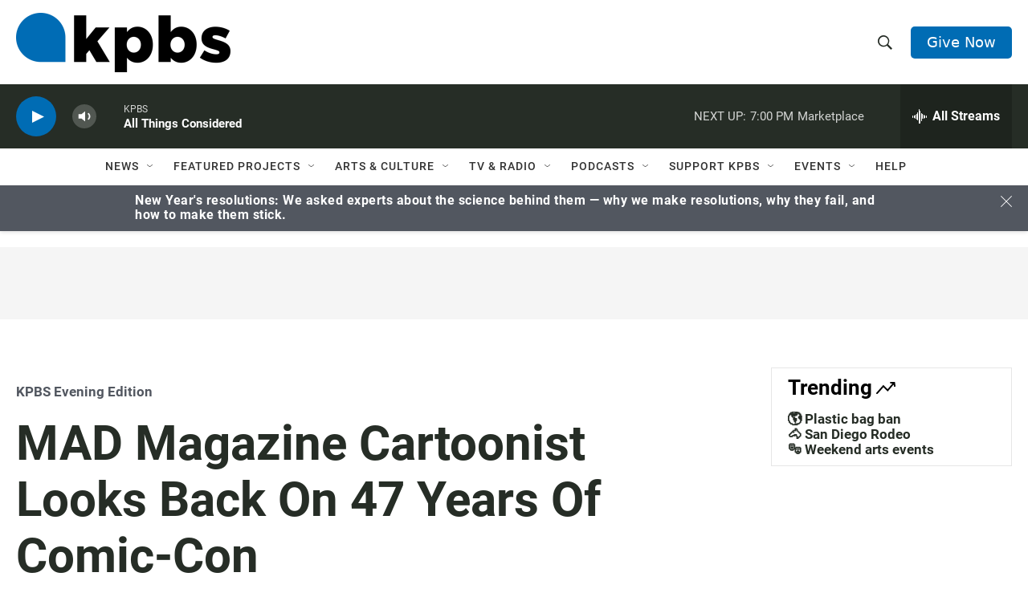

--- FILE ---
content_type: text/html; charset=utf-8
request_url: https://www.google.com/recaptcha/api2/anchor?ar=1&k=6LdRF8EbAAAAAGBCqO-5QNT28BvYzHDqkcBs-hO7&co=aHR0cHM6Ly93d3cua3Bicy5vcmc6NDQz&hl=en&v=PoyoqOPhxBO7pBk68S4YbpHZ&size=invisible&anchor-ms=20000&execute-ms=30000&cb=hxrzayacaoxp
body_size: 48699
content:
<!DOCTYPE HTML><html dir="ltr" lang="en"><head><meta http-equiv="Content-Type" content="text/html; charset=UTF-8">
<meta http-equiv="X-UA-Compatible" content="IE=edge">
<title>reCAPTCHA</title>
<style type="text/css">
/* cyrillic-ext */
@font-face {
  font-family: 'Roboto';
  font-style: normal;
  font-weight: 400;
  font-stretch: 100%;
  src: url(//fonts.gstatic.com/s/roboto/v48/KFO7CnqEu92Fr1ME7kSn66aGLdTylUAMa3GUBHMdazTgWw.woff2) format('woff2');
  unicode-range: U+0460-052F, U+1C80-1C8A, U+20B4, U+2DE0-2DFF, U+A640-A69F, U+FE2E-FE2F;
}
/* cyrillic */
@font-face {
  font-family: 'Roboto';
  font-style: normal;
  font-weight: 400;
  font-stretch: 100%;
  src: url(//fonts.gstatic.com/s/roboto/v48/KFO7CnqEu92Fr1ME7kSn66aGLdTylUAMa3iUBHMdazTgWw.woff2) format('woff2');
  unicode-range: U+0301, U+0400-045F, U+0490-0491, U+04B0-04B1, U+2116;
}
/* greek-ext */
@font-face {
  font-family: 'Roboto';
  font-style: normal;
  font-weight: 400;
  font-stretch: 100%;
  src: url(//fonts.gstatic.com/s/roboto/v48/KFO7CnqEu92Fr1ME7kSn66aGLdTylUAMa3CUBHMdazTgWw.woff2) format('woff2');
  unicode-range: U+1F00-1FFF;
}
/* greek */
@font-face {
  font-family: 'Roboto';
  font-style: normal;
  font-weight: 400;
  font-stretch: 100%;
  src: url(//fonts.gstatic.com/s/roboto/v48/KFO7CnqEu92Fr1ME7kSn66aGLdTylUAMa3-UBHMdazTgWw.woff2) format('woff2');
  unicode-range: U+0370-0377, U+037A-037F, U+0384-038A, U+038C, U+038E-03A1, U+03A3-03FF;
}
/* math */
@font-face {
  font-family: 'Roboto';
  font-style: normal;
  font-weight: 400;
  font-stretch: 100%;
  src: url(//fonts.gstatic.com/s/roboto/v48/KFO7CnqEu92Fr1ME7kSn66aGLdTylUAMawCUBHMdazTgWw.woff2) format('woff2');
  unicode-range: U+0302-0303, U+0305, U+0307-0308, U+0310, U+0312, U+0315, U+031A, U+0326-0327, U+032C, U+032F-0330, U+0332-0333, U+0338, U+033A, U+0346, U+034D, U+0391-03A1, U+03A3-03A9, U+03B1-03C9, U+03D1, U+03D5-03D6, U+03F0-03F1, U+03F4-03F5, U+2016-2017, U+2034-2038, U+203C, U+2040, U+2043, U+2047, U+2050, U+2057, U+205F, U+2070-2071, U+2074-208E, U+2090-209C, U+20D0-20DC, U+20E1, U+20E5-20EF, U+2100-2112, U+2114-2115, U+2117-2121, U+2123-214F, U+2190, U+2192, U+2194-21AE, U+21B0-21E5, U+21F1-21F2, U+21F4-2211, U+2213-2214, U+2216-22FF, U+2308-230B, U+2310, U+2319, U+231C-2321, U+2336-237A, U+237C, U+2395, U+239B-23B7, U+23D0, U+23DC-23E1, U+2474-2475, U+25AF, U+25B3, U+25B7, U+25BD, U+25C1, U+25CA, U+25CC, U+25FB, U+266D-266F, U+27C0-27FF, U+2900-2AFF, U+2B0E-2B11, U+2B30-2B4C, U+2BFE, U+3030, U+FF5B, U+FF5D, U+1D400-1D7FF, U+1EE00-1EEFF;
}
/* symbols */
@font-face {
  font-family: 'Roboto';
  font-style: normal;
  font-weight: 400;
  font-stretch: 100%;
  src: url(//fonts.gstatic.com/s/roboto/v48/KFO7CnqEu92Fr1ME7kSn66aGLdTylUAMaxKUBHMdazTgWw.woff2) format('woff2');
  unicode-range: U+0001-000C, U+000E-001F, U+007F-009F, U+20DD-20E0, U+20E2-20E4, U+2150-218F, U+2190, U+2192, U+2194-2199, U+21AF, U+21E6-21F0, U+21F3, U+2218-2219, U+2299, U+22C4-22C6, U+2300-243F, U+2440-244A, U+2460-24FF, U+25A0-27BF, U+2800-28FF, U+2921-2922, U+2981, U+29BF, U+29EB, U+2B00-2BFF, U+4DC0-4DFF, U+FFF9-FFFB, U+10140-1018E, U+10190-1019C, U+101A0, U+101D0-101FD, U+102E0-102FB, U+10E60-10E7E, U+1D2C0-1D2D3, U+1D2E0-1D37F, U+1F000-1F0FF, U+1F100-1F1AD, U+1F1E6-1F1FF, U+1F30D-1F30F, U+1F315, U+1F31C, U+1F31E, U+1F320-1F32C, U+1F336, U+1F378, U+1F37D, U+1F382, U+1F393-1F39F, U+1F3A7-1F3A8, U+1F3AC-1F3AF, U+1F3C2, U+1F3C4-1F3C6, U+1F3CA-1F3CE, U+1F3D4-1F3E0, U+1F3ED, U+1F3F1-1F3F3, U+1F3F5-1F3F7, U+1F408, U+1F415, U+1F41F, U+1F426, U+1F43F, U+1F441-1F442, U+1F444, U+1F446-1F449, U+1F44C-1F44E, U+1F453, U+1F46A, U+1F47D, U+1F4A3, U+1F4B0, U+1F4B3, U+1F4B9, U+1F4BB, U+1F4BF, U+1F4C8-1F4CB, U+1F4D6, U+1F4DA, U+1F4DF, U+1F4E3-1F4E6, U+1F4EA-1F4ED, U+1F4F7, U+1F4F9-1F4FB, U+1F4FD-1F4FE, U+1F503, U+1F507-1F50B, U+1F50D, U+1F512-1F513, U+1F53E-1F54A, U+1F54F-1F5FA, U+1F610, U+1F650-1F67F, U+1F687, U+1F68D, U+1F691, U+1F694, U+1F698, U+1F6AD, U+1F6B2, U+1F6B9-1F6BA, U+1F6BC, U+1F6C6-1F6CF, U+1F6D3-1F6D7, U+1F6E0-1F6EA, U+1F6F0-1F6F3, U+1F6F7-1F6FC, U+1F700-1F7FF, U+1F800-1F80B, U+1F810-1F847, U+1F850-1F859, U+1F860-1F887, U+1F890-1F8AD, U+1F8B0-1F8BB, U+1F8C0-1F8C1, U+1F900-1F90B, U+1F93B, U+1F946, U+1F984, U+1F996, U+1F9E9, U+1FA00-1FA6F, U+1FA70-1FA7C, U+1FA80-1FA89, U+1FA8F-1FAC6, U+1FACE-1FADC, U+1FADF-1FAE9, U+1FAF0-1FAF8, U+1FB00-1FBFF;
}
/* vietnamese */
@font-face {
  font-family: 'Roboto';
  font-style: normal;
  font-weight: 400;
  font-stretch: 100%;
  src: url(//fonts.gstatic.com/s/roboto/v48/KFO7CnqEu92Fr1ME7kSn66aGLdTylUAMa3OUBHMdazTgWw.woff2) format('woff2');
  unicode-range: U+0102-0103, U+0110-0111, U+0128-0129, U+0168-0169, U+01A0-01A1, U+01AF-01B0, U+0300-0301, U+0303-0304, U+0308-0309, U+0323, U+0329, U+1EA0-1EF9, U+20AB;
}
/* latin-ext */
@font-face {
  font-family: 'Roboto';
  font-style: normal;
  font-weight: 400;
  font-stretch: 100%;
  src: url(//fonts.gstatic.com/s/roboto/v48/KFO7CnqEu92Fr1ME7kSn66aGLdTylUAMa3KUBHMdazTgWw.woff2) format('woff2');
  unicode-range: U+0100-02BA, U+02BD-02C5, U+02C7-02CC, U+02CE-02D7, U+02DD-02FF, U+0304, U+0308, U+0329, U+1D00-1DBF, U+1E00-1E9F, U+1EF2-1EFF, U+2020, U+20A0-20AB, U+20AD-20C0, U+2113, U+2C60-2C7F, U+A720-A7FF;
}
/* latin */
@font-face {
  font-family: 'Roboto';
  font-style: normal;
  font-weight: 400;
  font-stretch: 100%;
  src: url(//fonts.gstatic.com/s/roboto/v48/KFO7CnqEu92Fr1ME7kSn66aGLdTylUAMa3yUBHMdazQ.woff2) format('woff2');
  unicode-range: U+0000-00FF, U+0131, U+0152-0153, U+02BB-02BC, U+02C6, U+02DA, U+02DC, U+0304, U+0308, U+0329, U+2000-206F, U+20AC, U+2122, U+2191, U+2193, U+2212, U+2215, U+FEFF, U+FFFD;
}
/* cyrillic-ext */
@font-face {
  font-family: 'Roboto';
  font-style: normal;
  font-weight: 500;
  font-stretch: 100%;
  src: url(//fonts.gstatic.com/s/roboto/v48/KFO7CnqEu92Fr1ME7kSn66aGLdTylUAMa3GUBHMdazTgWw.woff2) format('woff2');
  unicode-range: U+0460-052F, U+1C80-1C8A, U+20B4, U+2DE0-2DFF, U+A640-A69F, U+FE2E-FE2F;
}
/* cyrillic */
@font-face {
  font-family: 'Roboto';
  font-style: normal;
  font-weight: 500;
  font-stretch: 100%;
  src: url(//fonts.gstatic.com/s/roboto/v48/KFO7CnqEu92Fr1ME7kSn66aGLdTylUAMa3iUBHMdazTgWw.woff2) format('woff2');
  unicode-range: U+0301, U+0400-045F, U+0490-0491, U+04B0-04B1, U+2116;
}
/* greek-ext */
@font-face {
  font-family: 'Roboto';
  font-style: normal;
  font-weight: 500;
  font-stretch: 100%;
  src: url(//fonts.gstatic.com/s/roboto/v48/KFO7CnqEu92Fr1ME7kSn66aGLdTylUAMa3CUBHMdazTgWw.woff2) format('woff2');
  unicode-range: U+1F00-1FFF;
}
/* greek */
@font-face {
  font-family: 'Roboto';
  font-style: normal;
  font-weight: 500;
  font-stretch: 100%;
  src: url(//fonts.gstatic.com/s/roboto/v48/KFO7CnqEu92Fr1ME7kSn66aGLdTylUAMa3-UBHMdazTgWw.woff2) format('woff2');
  unicode-range: U+0370-0377, U+037A-037F, U+0384-038A, U+038C, U+038E-03A1, U+03A3-03FF;
}
/* math */
@font-face {
  font-family: 'Roboto';
  font-style: normal;
  font-weight: 500;
  font-stretch: 100%;
  src: url(//fonts.gstatic.com/s/roboto/v48/KFO7CnqEu92Fr1ME7kSn66aGLdTylUAMawCUBHMdazTgWw.woff2) format('woff2');
  unicode-range: U+0302-0303, U+0305, U+0307-0308, U+0310, U+0312, U+0315, U+031A, U+0326-0327, U+032C, U+032F-0330, U+0332-0333, U+0338, U+033A, U+0346, U+034D, U+0391-03A1, U+03A3-03A9, U+03B1-03C9, U+03D1, U+03D5-03D6, U+03F0-03F1, U+03F4-03F5, U+2016-2017, U+2034-2038, U+203C, U+2040, U+2043, U+2047, U+2050, U+2057, U+205F, U+2070-2071, U+2074-208E, U+2090-209C, U+20D0-20DC, U+20E1, U+20E5-20EF, U+2100-2112, U+2114-2115, U+2117-2121, U+2123-214F, U+2190, U+2192, U+2194-21AE, U+21B0-21E5, U+21F1-21F2, U+21F4-2211, U+2213-2214, U+2216-22FF, U+2308-230B, U+2310, U+2319, U+231C-2321, U+2336-237A, U+237C, U+2395, U+239B-23B7, U+23D0, U+23DC-23E1, U+2474-2475, U+25AF, U+25B3, U+25B7, U+25BD, U+25C1, U+25CA, U+25CC, U+25FB, U+266D-266F, U+27C0-27FF, U+2900-2AFF, U+2B0E-2B11, U+2B30-2B4C, U+2BFE, U+3030, U+FF5B, U+FF5D, U+1D400-1D7FF, U+1EE00-1EEFF;
}
/* symbols */
@font-face {
  font-family: 'Roboto';
  font-style: normal;
  font-weight: 500;
  font-stretch: 100%;
  src: url(//fonts.gstatic.com/s/roboto/v48/KFO7CnqEu92Fr1ME7kSn66aGLdTylUAMaxKUBHMdazTgWw.woff2) format('woff2');
  unicode-range: U+0001-000C, U+000E-001F, U+007F-009F, U+20DD-20E0, U+20E2-20E4, U+2150-218F, U+2190, U+2192, U+2194-2199, U+21AF, U+21E6-21F0, U+21F3, U+2218-2219, U+2299, U+22C4-22C6, U+2300-243F, U+2440-244A, U+2460-24FF, U+25A0-27BF, U+2800-28FF, U+2921-2922, U+2981, U+29BF, U+29EB, U+2B00-2BFF, U+4DC0-4DFF, U+FFF9-FFFB, U+10140-1018E, U+10190-1019C, U+101A0, U+101D0-101FD, U+102E0-102FB, U+10E60-10E7E, U+1D2C0-1D2D3, U+1D2E0-1D37F, U+1F000-1F0FF, U+1F100-1F1AD, U+1F1E6-1F1FF, U+1F30D-1F30F, U+1F315, U+1F31C, U+1F31E, U+1F320-1F32C, U+1F336, U+1F378, U+1F37D, U+1F382, U+1F393-1F39F, U+1F3A7-1F3A8, U+1F3AC-1F3AF, U+1F3C2, U+1F3C4-1F3C6, U+1F3CA-1F3CE, U+1F3D4-1F3E0, U+1F3ED, U+1F3F1-1F3F3, U+1F3F5-1F3F7, U+1F408, U+1F415, U+1F41F, U+1F426, U+1F43F, U+1F441-1F442, U+1F444, U+1F446-1F449, U+1F44C-1F44E, U+1F453, U+1F46A, U+1F47D, U+1F4A3, U+1F4B0, U+1F4B3, U+1F4B9, U+1F4BB, U+1F4BF, U+1F4C8-1F4CB, U+1F4D6, U+1F4DA, U+1F4DF, U+1F4E3-1F4E6, U+1F4EA-1F4ED, U+1F4F7, U+1F4F9-1F4FB, U+1F4FD-1F4FE, U+1F503, U+1F507-1F50B, U+1F50D, U+1F512-1F513, U+1F53E-1F54A, U+1F54F-1F5FA, U+1F610, U+1F650-1F67F, U+1F687, U+1F68D, U+1F691, U+1F694, U+1F698, U+1F6AD, U+1F6B2, U+1F6B9-1F6BA, U+1F6BC, U+1F6C6-1F6CF, U+1F6D3-1F6D7, U+1F6E0-1F6EA, U+1F6F0-1F6F3, U+1F6F7-1F6FC, U+1F700-1F7FF, U+1F800-1F80B, U+1F810-1F847, U+1F850-1F859, U+1F860-1F887, U+1F890-1F8AD, U+1F8B0-1F8BB, U+1F8C0-1F8C1, U+1F900-1F90B, U+1F93B, U+1F946, U+1F984, U+1F996, U+1F9E9, U+1FA00-1FA6F, U+1FA70-1FA7C, U+1FA80-1FA89, U+1FA8F-1FAC6, U+1FACE-1FADC, U+1FADF-1FAE9, U+1FAF0-1FAF8, U+1FB00-1FBFF;
}
/* vietnamese */
@font-face {
  font-family: 'Roboto';
  font-style: normal;
  font-weight: 500;
  font-stretch: 100%;
  src: url(//fonts.gstatic.com/s/roboto/v48/KFO7CnqEu92Fr1ME7kSn66aGLdTylUAMa3OUBHMdazTgWw.woff2) format('woff2');
  unicode-range: U+0102-0103, U+0110-0111, U+0128-0129, U+0168-0169, U+01A0-01A1, U+01AF-01B0, U+0300-0301, U+0303-0304, U+0308-0309, U+0323, U+0329, U+1EA0-1EF9, U+20AB;
}
/* latin-ext */
@font-face {
  font-family: 'Roboto';
  font-style: normal;
  font-weight: 500;
  font-stretch: 100%;
  src: url(//fonts.gstatic.com/s/roboto/v48/KFO7CnqEu92Fr1ME7kSn66aGLdTylUAMa3KUBHMdazTgWw.woff2) format('woff2');
  unicode-range: U+0100-02BA, U+02BD-02C5, U+02C7-02CC, U+02CE-02D7, U+02DD-02FF, U+0304, U+0308, U+0329, U+1D00-1DBF, U+1E00-1E9F, U+1EF2-1EFF, U+2020, U+20A0-20AB, U+20AD-20C0, U+2113, U+2C60-2C7F, U+A720-A7FF;
}
/* latin */
@font-face {
  font-family: 'Roboto';
  font-style: normal;
  font-weight: 500;
  font-stretch: 100%;
  src: url(//fonts.gstatic.com/s/roboto/v48/KFO7CnqEu92Fr1ME7kSn66aGLdTylUAMa3yUBHMdazQ.woff2) format('woff2');
  unicode-range: U+0000-00FF, U+0131, U+0152-0153, U+02BB-02BC, U+02C6, U+02DA, U+02DC, U+0304, U+0308, U+0329, U+2000-206F, U+20AC, U+2122, U+2191, U+2193, U+2212, U+2215, U+FEFF, U+FFFD;
}
/* cyrillic-ext */
@font-face {
  font-family: 'Roboto';
  font-style: normal;
  font-weight: 900;
  font-stretch: 100%;
  src: url(//fonts.gstatic.com/s/roboto/v48/KFO7CnqEu92Fr1ME7kSn66aGLdTylUAMa3GUBHMdazTgWw.woff2) format('woff2');
  unicode-range: U+0460-052F, U+1C80-1C8A, U+20B4, U+2DE0-2DFF, U+A640-A69F, U+FE2E-FE2F;
}
/* cyrillic */
@font-face {
  font-family: 'Roboto';
  font-style: normal;
  font-weight: 900;
  font-stretch: 100%;
  src: url(//fonts.gstatic.com/s/roboto/v48/KFO7CnqEu92Fr1ME7kSn66aGLdTylUAMa3iUBHMdazTgWw.woff2) format('woff2');
  unicode-range: U+0301, U+0400-045F, U+0490-0491, U+04B0-04B1, U+2116;
}
/* greek-ext */
@font-face {
  font-family: 'Roboto';
  font-style: normal;
  font-weight: 900;
  font-stretch: 100%;
  src: url(//fonts.gstatic.com/s/roboto/v48/KFO7CnqEu92Fr1ME7kSn66aGLdTylUAMa3CUBHMdazTgWw.woff2) format('woff2');
  unicode-range: U+1F00-1FFF;
}
/* greek */
@font-face {
  font-family: 'Roboto';
  font-style: normal;
  font-weight: 900;
  font-stretch: 100%;
  src: url(//fonts.gstatic.com/s/roboto/v48/KFO7CnqEu92Fr1ME7kSn66aGLdTylUAMa3-UBHMdazTgWw.woff2) format('woff2');
  unicode-range: U+0370-0377, U+037A-037F, U+0384-038A, U+038C, U+038E-03A1, U+03A3-03FF;
}
/* math */
@font-face {
  font-family: 'Roboto';
  font-style: normal;
  font-weight: 900;
  font-stretch: 100%;
  src: url(//fonts.gstatic.com/s/roboto/v48/KFO7CnqEu92Fr1ME7kSn66aGLdTylUAMawCUBHMdazTgWw.woff2) format('woff2');
  unicode-range: U+0302-0303, U+0305, U+0307-0308, U+0310, U+0312, U+0315, U+031A, U+0326-0327, U+032C, U+032F-0330, U+0332-0333, U+0338, U+033A, U+0346, U+034D, U+0391-03A1, U+03A3-03A9, U+03B1-03C9, U+03D1, U+03D5-03D6, U+03F0-03F1, U+03F4-03F5, U+2016-2017, U+2034-2038, U+203C, U+2040, U+2043, U+2047, U+2050, U+2057, U+205F, U+2070-2071, U+2074-208E, U+2090-209C, U+20D0-20DC, U+20E1, U+20E5-20EF, U+2100-2112, U+2114-2115, U+2117-2121, U+2123-214F, U+2190, U+2192, U+2194-21AE, U+21B0-21E5, U+21F1-21F2, U+21F4-2211, U+2213-2214, U+2216-22FF, U+2308-230B, U+2310, U+2319, U+231C-2321, U+2336-237A, U+237C, U+2395, U+239B-23B7, U+23D0, U+23DC-23E1, U+2474-2475, U+25AF, U+25B3, U+25B7, U+25BD, U+25C1, U+25CA, U+25CC, U+25FB, U+266D-266F, U+27C0-27FF, U+2900-2AFF, U+2B0E-2B11, U+2B30-2B4C, U+2BFE, U+3030, U+FF5B, U+FF5D, U+1D400-1D7FF, U+1EE00-1EEFF;
}
/* symbols */
@font-face {
  font-family: 'Roboto';
  font-style: normal;
  font-weight: 900;
  font-stretch: 100%;
  src: url(//fonts.gstatic.com/s/roboto/v48/KFO7CnqEu92Fr1ME7kSn66aGLdTylUAMaxKUBHMdazTgWw.woff2) format('woff2');
  unicode-range: U+0001-000C, U+000E-001F, U+007F-009F, U+20DD-20E0, U+20E2-20E4, U+2150-218F, U+2190, U+2192, U+2194-2199, U+21AF, U+21E6-21F0, U+21F3, U+2218-2219, U+2299, U+22C4-22C6, U+2300-243F, U+2440-244A, U+2460-24FF, U+25A0-27BF, U+2800-28FF, U+2921-2922, U+2981, U+29BF, U+29EB, U+2B00-2BFF, U+4DC0-4DFF, U+FFF9-FFFB, U+10140-1018E, U+10190-1019C, U+101A0, U+101D0-101FD, U+102E0-102FB, U+10E60-10E7E, U+1D2C0-1D2D3, U+1D2E0-1D37F, U+1F000-1F0FF, U+1F100-1F1AD, U+1F1E6-1F1FF, U+1F30D-1F30F, U+1F315, U+1F31C, U+1F31E, U+1F320-1F32C, U+1F336, U+1F378, U+1F37D, U+1F382, U+1F393-1F39F, U+1F3A7-1F3A8, U+1F3AC-1F3AF, U+1F3C2, U+1F3C4-1F3C6, U+1F3CA-1F3CE, U+1F3D4-1F3E0, U+1F3ED, U+1F3F1-1F3F3, U+1F3F5-1F3F7, U+1F408, U+1F415, U+1F41F, U+1F426, U+1F43F, U+1F441-1F442, U+1F444, U+1F446-1F449, U+1F44C-1F44E, U+1F453, U+1F46A, U+1F47D, U+1F4A3, U+1F4B0, U+1F4B3, U+1F4B9, U+1F4BB, U+1F4BF, U+1F4C8-1F4CB, U+1F4D6, U+1F4DA, U+1F4DF, U+1F4E3-1F4E6, U+1F4EA-1F4ED, U+1F4F7, U+1F4F9-1F4FB, U+1F4FD-1F4FE, U+1F503, U+1F507-1F50B, U+1F50D, U+1F512-1F513, U+1F53E-1F54A, U+1F54F-1F5FA, U+1F610, U+1F650-1F67F, U+1F687, U+1F68D, U+1F691, U+1F694, U+1F698, U+1F6AD, U+1F6B2, U+1F6B9-1F6BA, U+1F6BC, U+1F6C6-1F6CF, U+1F6D3-1F6D7, U+1F6E0-1F6EA, U+1F6F0-1F6F3, U+1F6F7-1F6FC, U+1F700-1F7FF, U+1F800-1F80B, U+1F810-1F847, U+1F850-1F859, U+1F860-1F887, U+1F890-1F8AD, U+1F8B0-1F8BB, U+1F8C0-1F8C1, U+1F900-1F90B, U+1F93B, U+1F946, U+1F984, U+1F996, U+1F9E9, U+1FA00-1FA6F, U+1FA70-1FA7C, U+1FA80-1FA89, U+1FA8F-1FAC6, U+1FACE-1FADC, U+1FADF-1FAE9, U+1FAF0-1FAF8, U+1FB00-1FBFF;
}
/* vietnamese */
@font-face {
  font-family: 'Roboto';
  font-style: normal;
  font-weight: 900;
  font-stretch: 100%;
  src: url(//fonts.gstatic.com/s/roboto/v48/KFO7CnqEu92Fr1ME7kSn66aGLdTylUAMa3OUBHMdazTgWw.woff2) format('woff2');
  unicode-range: U+0102-0103, U+0110-0111, U+0128-0129, U+0168-0169, U+01A0-01A1, U+01AF-01B0, U+0300-0301, U+0303-0304, U+0308-0309, U+0323, U+0329, U+1EA0-1EF9, U+20AB;
}
/* latin-ext */
@font-face {
  font-family: 'Roboto';
  font-style: normal;
  font-weight: 900;
  font-stretch: 100%;
  src: url(//fonts.gstatic.com/s/roboto/v48/KFO7CnqEu92Fr1ME7kSn66aGLdTylUAMa3KUBHMdazTgWw.woff2) format('woff2');
  unicode-range: U+0100-02BA, U+02BD-02C5, U+02C7-02CC, U+02CE-02D7, U+02DD-02FF, U+0304, U+0308, U+0329, U+1D00-1DBF, U+1E00-1E9F, U+1EF2-1EFF, U+2020, U+20A0-20AB, U+20AD-20C0, U+2113, U+2C60-2C7F, U+A720-A7FF;
}
/* latin */
@font-face {
  font-family: 'Roboto';
  font-style: normal;
  font-weight: 900;
  font-stretch: 100%;
  src: url(//fonts.gstatic.com/s/roboto/v48/KFO7CnqEu92Fr1ME7kSn66aGLdTylUAMa3yUBHMdazQ.woff2) format('woff2');
  unicode-range: U+0000-00FF, U+0131, U+0152-0153, U+02BB-02BC, U+02C6, U+02DA, U+02DC, U+0304, U+0308, U+0329, U+2000-206F, U+20AC, U+2122, U+2191, U+2193, U+2212, U+2215, U+FEFF, U+FFFD;
}

</style>
<link rel="stylesheet" type="text/css" href="https://www.gstatic.com/recaptcha/releases/PoyoqOPhxBO7pBk68S4YbpHZ/styles__ltr.css">
<script nonce="TqzA2PLhticCW0JqJBvRFg" type="text/javascript">window['__recaptcha_api'] = 'https://www.google.com/recaptcha/api2/';</script>
<script type="text/javascript" src="https://www.gstatic.com/recaptcha/releases/PoyoqOPhxBO7pBk68S4YbpHZ/recaptcha__en.js" nonce="TqzA2PLhticCW0JqJBvRFg">
      
    </script></head>
<body><div id="rc-anchor-alert" class="rc-anchor-alert"></div>
<input type="hidden" id="recaptcha-token" value="[base64]">
<script type="text/javascript" nonce="TqzA2PLhticCW0JqJBvRFg">
      recaptcha.anchor.Main.init("[\x22ainput\x22,[\x22bgdata\x22,\x22\x22,\[base64]/[base64]/UltIKytdPWE6KGE8MjA0OD9SW0grK109YT4+NnwxOTI6KChhJjY0NTEyKT09NTUyOTYmJnErMTxoLmxlbmd0aCYmKGguY2hhckNvZGVBdChxKzEpJjY0NTEyKT09NTYzMjA/[base64]/MjU1OlI/[base64]/[base64]/[base64]/[base64]/[base64]/[base64]/[base64]/[base64]/[base64]/[base64]\x22,\[base64]\x22,\[base64]/DicO3wrcVw4dlw4/[base64]/Cu1rCtHwgF2DDt1LCuMK+w5XDlcOww7bCr2hkwq/[base64]/worDqcK/w6Nxw4fDqsKbwo7ChMKEw59DIlPDlMOaCsOYwpDDnFRRwqzDk1hZw7Afw5MnLMKqw6I8w6Juw7/[base64]/[base64]/CjXZAwqbDgArCjFzDkhQ+wp3DsMOEwrTDtm5+eMOww4p8MxwJwq5Ww6IlWsOww5g1wqUGAlpTwqljRcKww5bDrMOtw54fFsOnwqTDksOuwp8LKhHDssKISsKdSR/Dp34Jw7LDkCDDoD5qwqTCvcKuFsKjLwvCvMKGwpYyIsO3w5/DjTUkwro+I8OlZ8OHw5rDv8O7GMKKwqBuBMOePsOFEGJWwqPDizDDhiLDmA7Cg1jCmAVBSDEiZRBDwpLDlMOmwoVjeMKVSMKww5XDrFjClMKPwogFPMK4e08hw5xzw7AwA8OEEjMSw4YEL8KeV8OSUx/Dn0xEdMK3BWrDmG9CO8OYMcOlwrZqKcOkFsOWaMOJw6QraVMLRDnDt1HCgm7DrCFBNwDCu8Kgwo/CoMO6BCjDpzjCi8Ojwq/DsXXCg8KIw4lZaFzCnlc3bEXCn8KKcnxfw7LCt8KFTUdsQ8KNRHTCm8KiGGvDqMKFw7l4IEUDHsOqG8K7FFNHGkLDglDDgT82w6PDr8KOwopebl3Ctl56ScOKw6bDoG/CuSfClMKtNMKGw6QdEsKHD21zw4AwH8OjCwJ7w7fDnTUyOkR+w7TCpGIFwoEdw40fYBgqb8K5w7dBw75pdcKLw6kCEcKpXcOgBQzDj8KBYSdgw7TCi8O8fwclFjLDssOlw41uET4RwoUXw6zDrsKnasK6w4MTw4vDhXvCjcKqw4zDq8O1B8OlTsOXwp/DncKnccOmc8KkwoDCnxvDjFrDsEd/IjrDl8O6wrnDiwfCv8OWwpREw5bCl0gww6zDuQk3I8KQVUfDmkrDuSLDkhXCtcKqw5sxa8KTS8OeFcKTGcONwq3CnMK1w7lgw65Xw6tKck/[base64]/CkVgCfxl0YsKuwpfCiwtGfFsTwqrChMOWCcOawpvDu3jDl0fCj8ONwrcCAxdJw7A6PsKhKMO6w77DskVwXcOowpMZK8OMwofDmD3Dk3LCvWIMUMOKw603w458w7h4LV/CtMOKC1wnFsOCYXAYw70+EHrDksOwwr0/[base64]/Y1LCiCfDvsOgSV51U8OXN8KEwpnDiUBiwq3CoTjDpFzDlcOawp83fljCrcKsURN2w7c3wokYw4jCscK5fi9mwoDCgMK8wq4fSiPDrcO5w4/Ck01uw4XCksKrOgF3eMOZEMOXw6vDux/[base64]/CoMO+c8OfEsKwayQEQTDCtcK+R8OfwqZBw6PDiV4GwoRuw5jCjcK8Y1tkUhAvwrvDiyXCtz3Cvk7Dp8OrE8Knw6fCtC3DkMK7GCnDkDxew6UmWcKOwpjDs8OkVMO0wo/CpcK/AV3CpkXCtBHCtl/CsRsIw7ARWMK6ZMKvw4hkVcK1wrfCu8KOw7wRKXzDnMODEnJ/[base64]/wrjCjnoMc2HDnlfDtcO/QsO+w5tXworDvcO8wqvDkcOJLCdqQS3Dllk+w4zDky88esOkG8Krw4jDg8OUwpHDosK1wrscUMOpwrDCncKTT8K+w5lbZcKyw77Dr8OkT8KQVC3Dix3CmMOBw4YdYxwNJMONwpjClsODw6xiw7JTwr0IwpV5wqFNw6J/[base64]/DuANZw6Q7wr0iNMOBwp7CiTHClcK3QcO6OcKuwoDDl3/DgiNuwrDCgMO8w7cFwrlsw7/[base64]/[base64]/DmMOaID7Dj8OIwqhHH8Opwp7Du3DCkMKDwogPw6JycsKMCsOeN8KST8KXJMKidhfChRXDnsOrw6/DthPCsBM9w4onZEfDt8KVw4HCosO1dFbDqCfDrsKQw5/Dkndte8Kywq5Uw53CgjHDqcKFwpc1wrIxfWjDoxABcDPDnsOcUsO6BsK/[base64]/wptcJmQDBgzCsMKwMxPDscKkw4/Drg7DoMKhwprCqE0XUTwmw4XDq8OfMmcWw51COSYuKD/Di0gAwqPCrMO4MGA/SUdWw6XChSzCjgDDncKwwovCo11wwoUzw74xMsKww5LDsnU6wrQsJTo4w5UMcsOaBiLCugIfwq5Cw6TCjE09FRRbwpMdVMOeA1l8E8KMV8KRPWpUw4nDoMKxwptQBHLClBvClxXDjUlBTQ/DqRzDk8KcOsOuw7INdDRMw5cUZHXChilTIgMsLkJwFTtJwptrw5Q3w486PMOlV8OEWxjCokpbbjHCscOqw5bDo8Odw6ohVsO3G0bCk1jDg0pYwrlWRMOpZiNzwqhcwp3DsMOewqdXdBIRw5wxHl/Dk8KsaWs5fXI9TkpTTjFqwqZzwojCs1Ztw48Iwp4Rwq0dw7MCw4M4w78Vw53DtinCkBdXw5bDskJWUD8bRF8MwpV5ERcOV3HCs8OUw6LDrVfDj37DrmrCqndyJ1h/Z8Okwq/DqyJoZ8OTw6FxwqDDusORw5gbwqFONcOIX8K6CQLCg8K3w7F+C8Kww75jw4HChg7Ct8KpfRrClwkjcyjDvcK5OcK4wpoaw6bClMKAw5TDgsO0RMOPwrNWw6rDpgHClcOQwoHDtMKLwrZhwoBXfCJLwrV2GMOWLMKiwoA/w43Cl8Osw44DWTvCj8Ocw6HCqiDDmcO6EsO7wqnDnMKtwpTDm8Knw6jDqB8zHmoNK8OaaRfDhC/[base64]/[base64]/[base64]/aMOWw7kzwpXDg3LDlDgFwrPCosOnw4UQe8KPOSg8IsONAW/CiDLDhsO5RSAbXsKcRTgYwqVmSlTDslE+M0DCv8OrwoouFWLDp3LCu0/[base64]/CuQlhKMKNwpTCiHsMbxY/w67DhsOHdcOww6TCqldzA8KhVQ3DslXCuHMgw4ICKsOdW8OYw6nCgjnDqBMzTsOtwpZLRcOTw4DDsMK2wo5pdmMgwqjChMOJfRJUSD7Ckk8qfsO2fsKzP1N/w4/DkS3Du8KuWcOresKZZsOkQsODOsK0wotWwpA7ADXDpj40L0zDpy3Dvi8Pw5EwCiViaCFAGxnCt8K1RMOVGMKTw77DoyXCuQjDuMOAwqHDoVhOwp/Cv8OtwpclJMK+NcORwpPCgG/CqCzDq2wAP8O0M03DgSAsKcKqw4dBw4R6X8Opa2kVw7zCoRdTPhwTw5XDpcKZBRXDlcOZwqTCjcKfw5QBCwVlwrTCn8Ohw6xGOcKlw5jDhcKiI8KOw7TCssKYwqzCrUs1bMK3wphZwqdTMsK6wo/CksKJKB/Cr8OJUwbCh8KuDCnCpMK+wrbCpHXDux3CjsOKwo1fw7jCvcOfAVzDum/Cn3/DmMO3woXDnznDq3dMw4I1OsOyfcO3w6DDnR3Dlx7DhDjCjUxpXVNQw6sUwqDDhh5vcMK0CsOzw4gQIRcEw60CclrCmArDo8KKwrnCksKXwoVXwoQrwpAMLcKYwoR0wp3DosObwoEcw73Cm8OEa8OpQcOyXMOpGzMrwp4yw5dYP8OXwqIwfF3Cn8K9MsKQOgDDmsOpw4/DuArCs8Orw50pwq1nwoQsw4PDoCMBfcO6aWVDXcOjw6xJQgM/wpjDmCHCgWsSwqDDpEnCrlrCpBcGw48zwoPDoztkJnnDmG7CkcKxw6huw71oLsOqw4vDgSDCpsO4wqliw7rCkcOOw4XCmH3DkMKow7QaVsK1UQPCrcOuwoNTMWtVwpZYRcK1w5vDu0/Cr8O8woDCowbCp8KnaF7DjDPCoSfDr0lkEMK9OsOtbMKqD8K7wodzEcOqbUc9woIWHcOdw5zDlgwSQW5/[base64]/DrcKcK2LCncOuVEzCpcKMRXnDpMKpCSXCgCLDtwrDuhXDvlHDghwrw77ClMOLSsO7w5RswpZFwrrCncKKL1d8Aw15wrbDpMKAw5wCwqvCtUzDjwNvLG7ChsK7dADDoMKfIH7DscOfbwnDhWTDlsOXVivCsTTCt8K1w4NdL8OdAnI/w6BwwpTCjcKow6FoHV8bw77DvcKzA8OgwrzDrMOcw4tRwokTOTpGOQHDgMO5SGfDnMObwqXCh3/CqgjCh8KqL8Kjw5ZBwrbCk1xkOQUpw63DqSfClsKtwrnCrnQQwrk3w5RoTMK1wqPDnMOcA8K9wrByw5d/w4EpaW9nWC/[base64]/DssKaw5Zow5zCojTDsMKmwocCEyEJGjYSwoPCjcKeNsOYYMK8YSvCtSHCqcKtw6UKwpJaPsO8SUh+w6bCisKjX2tUKgLCi8KSNU/DmE1sRsOYBcKfVVskwqDDl8OQw6rDvxkOB8Ocw6HCqMOLwr8fw5x1w6pAwr/DjsOGXcOvOMKrw5ESwoM+LcKzJywAw5HCrXk0wqHCtxQzwonDjhTCsAcSw5TDscKuw5lODyPDo8KWwoABNcORAcKnw5cJYcOMMHAPXV/DhMKRdsOwNMO5NSZFf8K7McKGYHVmLAHDgcOGw7lmb8OpQEkWMHBbw4jCtsOLel3Dhw/[base64]/DnMOxfsO8UcK2VMKldWAQwpRTw7jDpXPDlgrCiG0BB8KYwpl6EMOOwqotw73DmkPDhT4iwpbCgsOtw6PCrsOtUsOEwoDDtMOiwoUtMcKeThtMw5XCv8KTwrnCjWspBioJOcK0JD/ClsKMQH/[base64]/[base64]/Dhn4Iw4PCoEzCvTbDmcKPIwnDkTVww4nCuFYZw6PDrcOyw73DnBLDu8OQw4Vew4HDtlXCosK7cDUgw5nDly3Do8KmY8KCZsOpFxXCu0kwdcKub8KvICjCu8KEw613HDjDnkQxXcKnw4jCmcKRIcOpZMK/I8Oow7rCklTDkhfCucKAVsKhw4haw4TDgwxEU0nDvTPCllcVfgxmw4bDqlbCusK1FQjDg8K8bMK4D8KSVVzDlsKswpTDvMO1FQbCqz/Dq2cEwp7CqMKBw4PDh8KdwoRTGSXCusK/wrMuNMOMw6HCkjDDocO7w4XDuUhxFsOzwoElCcO4wo3CvlpWFlbDn349w7rCgsOJw5wHXCHCrQxmw5XCll8le2/DlmdRTcOMwrtPCcOecQAsw4nCksKKw6PDn8O7w73Dvi/Dn8OhwpfDj27CjsOmwrDCm8K3w54FDgfDn8OTwqLDm8O/MTQfBmDCj8O1w5QbVMOoVMOWw41haMKLw6ZkwqbChcO4w6zDgsKewrLDmU3DkAXCg1nDmMO0dcKwb8KoWsOuwozDkcOjdXnDrGF0wrgcwr4ww5jCuMK1wohZwr7Cj3UVVlA6wrh1w67Crx3CtGMiwrrCoidQLAzDmEYFwprCryvChsOJe2k/[base64]/[base64]/DvjjCtHTDksO/Z8O1YXHDswbCvynDq8OAw6XCrsOIwqDDlykuwqnDqcKaJMOMw6JWQsKgLMK/w79OOsKiwo9cVcK6w6PCqxsCCSLCj8ONMy1Xw4dGw5fCgMK+PsKnwrtYw7PDjcOEIlE8JMK8LcOdwpzClnzCpMK7w6rCvsORJcOWwp/DusKsFSrCk8K5CMODwo8MOQ4hNsOAw4hkAcOVwo7CtQDDs8KRSCjDtHXDvMK8D8Kyw6TDgMKpw40Cw6U5w6sMw7IWwoLDo3lrw7XDosO1YXxdw6QcwoRAw6saw40fL8K4wrrContRBsKWAcOVw4HDlcKaOg7Dvw/[base64]/Ctg8cw7Yiwo/CgH/DqBt9Ii9/[base64]/[base64]/Dhl0qwqTDlWLDkMO6w7zCqCPCnnLDvsKCw4soP8KRPMKZw6dyGnTCtGETR8OtwpwWwqHDsFvDmxnDrMOKw5nDu3nCssOhw6zDocKXUV50CMKkw4vCvcOCckzDoCbCkcK7UVTCtcKfZMK5worDomzCjsO/w4TCjFFOw64BwqbCl8Kiwp7Dtm1dIWnDjwfDocO1FMOVHlZYMgwcSsKewrEFwrXCi3csw5l1wp9Tb3x6w78MNgXCgEfDhB1gwpR4w77CucKAaMK8Fg8BwrvCtsO5EgN/wpUTw7d0fz3Dj8OHwp8+d8Olw4PDoAZYEcOrwovDv2N/wolAMsOLdVvCjXjCncOjw5RzwqnCrMK4wovCpcKhNlLDj8KIwqo1KcOYwonDu2Uzw5k4Dx1mwrxgw6vDjMOZQQMBw5JJw5jDgsK2G8KtwpZWwokkD8K/w70jw5/Doj5HADZ3woUfw7/[base64]/Cm0oDZyfDnGDDvT5UwpXDscK3Xz/CuDMLCsO+woDDs1TDnsOcw4RIwqJFGHUtJk5Xw5TChsKRwpNABmTDlx7Dl8Oow7/DkSzCqcOTIyDDvMKaHMKcY8KbwonCizPDosKww6/CsCLDhcO9w4vDmMO4w7QJw5tte8OvaHDCmcK9wrDCkn7CosOlw4vDo3Y+BcOJw4rDvzHCn2DCpsK6LXPDhxXDjcKLbnzDhXhrZcOFwpHDpy5sdFLCnMOXw6JNFAoQwq7DjkTDvwZ7UVBGw5/DsSU+QWBhCDDCu0Bxw6nDjmvDjh3Ds8K8wqbDgE0awo5sd8OXw6TDpsKuwqnDpE1Ww4Rkw5LCmcKsH3FYwq/DvMOXw57CvEbCjMKGfRwgw7x7dVNIw5/[base64]/wqVww4zDilXChcKkwqTChlIdw5FBwo3Ckg/[base64]/[base64]/DmwTDggUWAnnCjU/Dhyodwrc/w73CrGcVw6zDncKQwq0lVH/DjGzDscOIAmLCkMObwroQLcOqwoPDmBgfw48IwrXCq8Oow4lEw6pMPxPCsh0/wolcw6TDj8OHKkfCmik1aEnCqcOPwrU3w5/Cth/DhcO1w5nDmMKZY3Jrwq9ew5V5EcOEZcKXwpPCuMOjwrTDrcOdwrk7LUrCvGoXDzVywromBMOfwqZwwrJsw5jDnMK6V8OWDgTCm3jDnVnCo8O5O0EQw4zCmcOYVkbDtlYfwqvClsK/[base64]/[base64]/CqSNQO8K0f8KlQsOGw79ZA0hxHSXDs8Oxc2wFwoPCvnrDpRLCv8OaGsOew7EuwoRfwqsOw7bCsAnChC11YxgSRFbCnBjDnj7DvCJyHMOMwqksw6DDlkbDl8KhwrrDssKvX0rCpMKhwrIowrLCl8KwwrERK8KwXsO3wrnCtMOfwpdvw7cgJsKrwo/Cq8OwIMKnw5sdEMKgwpVQWxbCsi/Dj8OnZMOzTsO+w6rDiFotT8O8d8ORwod6wpp3w4pJw4FMdsOaYEbCnUYlw6wGGWFeGVfCucK5wpYLWMOOw6zDp8KWw6hrRSd9EMOgw4Rqw7R3Awoub0DCscKGO2jDhMK0w5QJJgzDjcOxwofDpmvDnSnDkcKIAEfDqhxSFlTDrsK/wqXDm8KhQ8O5DEBswpUNw6TCgsOKw7TDohUzUFNGBzllw4Jtwowdw54kRsKLwq5Bwpkww5rCusO9G8KCBDM8WDLDocKuw6wRLMKlwpoCeMKvwpVLD8O4CMO/c8KqJcKWwqzCnAXDjsKMB2E0acKQw7Fww7rDrH1SUcOWwqMcKUDDnDh7Y0cIaW3Dj8Kaw7nDlXvCvMOBwp4sw50aw70NB8OOwpkaw68hw73DuHhQCcKBw4U8wo4RwqXCr09vKHvCt8KuVC0Xwo3Ck8OYwp3CjHfDgMK2D0oTFkwqwoACwpLDtx/CiFRlwrJ2Z0TCh8KRYsKyc8K4wp7DicK8wqjCpynDiUgWw7/DtcK3wqRoacKsBkfCqMO5DWjDuD8Nw69VwqR0Pg3Cp29nw6XCqcKHwpc1w7s9wp3ChG1UbcONwrQjwoMBwoo9dSLClk7CqidCw7HCmcKiw7/Cl1oMwpw0AgXDikrDrsKyY8OUwrPDtDTCocOEwpgpwpsFw4UyKlDCgQgdAsO4w4YbDGLCpcKzwodkwq4pVsKMKcO+PQISwrFow4USw5ABw4wEw4kJwqvDssKHEMOLXsOGwqBIaMKGU8KZwppxw7zCncO6wpzDgWDDvMK/RTQEesOrwr3ChcO6HcONwprCqTMSw7wmw6tAwqTDu0nDhcKVTsOmA8OjLsKYM8OWMMOdw7jCs3XCoMKSw53CimjCtVbCvQfCmQ/[base64]/CpRUISmE2KcOSfcK/wqgaIUjDlzPCkHbDrcOuwrXDj1RCwp3DnE/[base64]/Dp8OLC8ObZEvDnGw7PgsMeEZ2wrTDq8OUHsKCN8Oew4LDsRDCrmvCjURHw6FqwqzDj3INGTl8UsOcehtuw5rCoHbCncKJw5dywr3ChcK1w4/[base64]/DqcKjwqLDvsKXC2nCj3Mpwoxnw7rDscKHZj3CgS1fwqQww6fDqMOIw4zCsGs4wpPDkAojwqJQB3HDpsKWw47CrcO/[base64]/Als9Bi4BdsKUw5t5KgAFf8OiYMO6MMOsw7End2A7TClKw53Co8OtXAMCPW/Dv8Kiw6Zhw5LDuloxw4B5Bk5ke8KJw705FMKyZH5RwrrDkcKlwoAowpMvw60nWMOiw7TCmcKCIcORantBwobCpMO9w7PDm0fDnCXDgMKOUMOOF3MdwpPCtsKSwokmMX54w6/CvFPCrMOjZMKYwrsKaRbDlzDCmX5DwpxuIQ19w45Sw6bDocK1N3XCr3DCoMOCaDvCjyHDr8OLwq54woPDncOnKX7DiRMzdALDisO/w73Di8KFwoB7cMOMZ8OXwq9QAXIYfMOKwpF9w6AMNmI5WQQPS8Klw5gETFIUC1PDvsOEA8OhwojDt27Do8K9GAPCsw/CiERacsOMw6Ypw67CvcK6wrNvwrAOw6JtSUgwcEAsPwrClcKSZsOMUyE7UsOKwoUJHMKuwqFANMK+Kz4Vwq5qBsKawqzChsKuHyJlwpU+w57CgBTCtsKmw7tgOBzCjsKzw7DDtz5qIMKIwovDkEnCl8KTw6skw4JxYFPDosKZw7rDsnLCusK/VcOBDgwowpvCriBBZDwWwpwHwo7Ch8ONwqfDvMOfwrXDiEzCp8Kvw544w4IWw5lCAMKyw4jCmUPDpjzCkAQbIcKcEMKwAlRmw4UxWMOawpIOw51mLcK7w7IQw6V+eMOIw6Y/LsODFMOYw447wp4dEcOwwrZqMBBdVVF8w4wjDwfDqnR1wp7Dv2PDvMK0eB3Cn8KhwqLDucOOwrg7woBaJB14NhdtLcOEwrAhAXguwrhqeMKVwpbDmsOKdA/DvcK1wqRICSrDqRA/wrBVwptKM8Kzw4LCqDQVWMKaw4MYwpbDqBDCrcO3FsK9JcO2DQ/[base64]/Onsyw5PCtcKTE8Opw5bCisOzScKqwpLCvW8PZMKAwoMTwqZIWCzDjELCt8OHwp/CpMOzw63DuwxowpvCoENWwrsnUD81ZcK5acKxHcOtw53DucKOwrfCpMOWGEwRwq5MDcO8w7XCjms4NcO0S8KlTsOjwofCiMOuw4PDhm0yecKfP8K8WWEnwo/CmsOFIcKMZ8K3RUsSw73CtSl3Gwkww6rCrxPDpcKow43DlWvCo8OWDBDCm8KPHsKVwq7CsGlDQMKaDsODPMKVFsO5w7XCkknDpcOTYHVTwrxHHsKTDGsBWcKAKcOcw4LDn8KUw7fDhMO8OcKWfCh/w63DkcKSw4w+w4fDu07Ci8K4wr7CuXfDig3DrlJ3w6fCl3spw6rDtEzChjVtw7DCpzTDmsOWCG/CucKmwoFLWcKPYH4VFMK9w5RDw5DCmsKWwoLCokwJU8O8wovDg8KPwq0mwrEVZMOoeHXDkjHCj8OWwpzDmcKJwqoAw6fDgm3CnXrCuMO/w4F2GmRHaHvCtXDCniPCg8KMwqrDqMOiD8ONb8OrwrEpD8KGwo9BwpRawp5fwp1dJMOzw7PCvT/CnsOYR0IxHsK2worDkixVwqNOSsKwHMOtIyHCkHRQAFXCrjhDw7caXcKSE8KVwqLDmVnCmR7DmMKpc8OdwoLCkE3CjljCgGPCpgxECMKAwo/[base64]/CxMSw5s+GsKnYMKwQCdGLsK6wpDCiQTDhFZ0w5lBNMObw4HDqsO0w5luXsOBw5bChWfCsHwiXWw6w5x4D3jCocKjw7p+MThbZ20Nwo1Bw7w1J8KRMSlwwr0+w6dMWx/DosO4wodOw5nDhXJ7e8OiN0dXGcK7w6/CvcK9OMKVX8KgHcKCw7tINnZrw5EXKTHDjjvCm8Kvwr0NwoEFw7gGPW7CgMKbWzBiworDqsKUwqECwrfCi8KUw58YX10+w5wHwoHCocKte8KSwo19VsOvw5dhdsKbw51sLW7CqW/Chn3CvcKOSsKqw7XDs2glw6wPwo5tw4xow7Afw6lAwqtUwoHDryPDkSHClj/DnXhUwq8id8Kowpc3MyBcQjcOw65LwpAzwpfDj2JgZMKXSMKUeMKEw6rDh2UaHsOTwqXCvcOhw43ClcK2w4jDmVR2wqYSCiPClsKTw6hnC8KNXnFgwpUncMObwp7CiH40w7vCo3/DlcOsw7kNDmnDh8Kmw7kpRCvCicO3BMOJSMO8w5MSwrcQKA7Dv8OYI8OvC8OFPGbDtl0dw7DCjsO3AW3CqmLCkwlFwq/Cmjc8N8OhJsO3wr/CnkBywoDDh1vDm23CpnrDvHHCvzbDmMKlwp8JVcKzVnjCshTCgMOhecO5QnzDsWbCon/[base64]/[base64]/wqkAClLDlsKeQ8OZO8KwwrTChMO/wpJfCcKcI8KQNUN2VcKeAcKBMsK/wrUcVcOaw7fDl8OdXijDjVfDmsOREsK5w5E0w5DDusOEw6rCm8KuA03DtMOGOC3DqsKgw5zDl8KRZW3DoMK2dcO5wqZwwpLCnsK4EQTCpmNIRMKywqjCmyjCkk1IbU3DjsOTdH/CvCXCtsOqCSInGH/DmxPClsKPdS/DtlLCtsOVVcOew60bw7XDi8O3wrdVw57DlCVuwojCrRTCjDrDt8OHw4EBLTXCtsKBw4LCnhXDrsKDGMOcwoomCsOtMVTClsKrwrrDo0TDo2RlwqJgFHEZaFd4wooawo/[base64]/DpMOLwprDs3/Dp3FYwqbDu8K/[base64]/[base64]/CtcKle8KEHkJhwrbCkQZfWXVnPTwyw6IaWcOYw4/DgRnCgFfCv0k1LsODPcOVw6fDkMKsbhDDisK0ZXjDgsKPK8OJCCgIGsOVw4rDisKSwqfCrWLDlcKKFcKFw6PCqsK/WMKCBMKLwrFTHUglw7bChVPCj8KUTUTDvUXCryQZw5XDti9pDcKAw5bCh2TCpA5Jw6o9wo/Ch3LClxzDgVjDj8KdKsOswpJ8NMKnZF7DmMO2wpjCr2oGYcKSwqLCui/CmCxGZMKSZCTCncKRNgPDsDnDisKhTMOXwrZVRBDCtjrCvi9Gw4vDkAXDtsOLwoQ1OzZZVQRECAAoPMOiw5M0fmjClcOEw5TDlcO+w4nDl3jDucObw6/DtcO8w7APYm7DokUDwo/Ds8OYEsKmw5zDjzvDgkk5w54SwpBTMMK/[base64]/[base64]/CisOOwqTCh8KjYRLDgcO4w4bCsylAw4dJwp3CkDjDhXvDisK3w5DCqEAZbEFJwpl2HBzCpF3DjHRsBUllVMKWbsK5woXCljg6dT/CncK1woLDrnPDvMOdw6zCigBjw6IXJ8OQTiINasOWa8Khw4TDuFfDpWIvMDbDhcKcADhRT2I/[base64]/CksO0M8OAw5N2wr3DsWPDjT/Cp8OgwqvDjcKCfMKQwpIywrbCucOYwrJxw5vDjC/DuBrDglMSw67CojrCvBxObcOwRsOnw4MOw5XDusO/ZsKEJGdpasOrw6zDl8Obw7DDvMOCw5vCr8OdJcKfaj7CihPClcO9wq/CmcONw63Cl8KVJ8Kiw5wlcmVub3zDj8OhO8OkwqF8w59Aw77DtMKow4UswrnDr8K/XsKbw7ZDw6phLcOfXAfCuVvChXkZw5TCucOkCi3Cugw1ODPDhsOJN8OewoYGw67Do8OzPxxeOMOeHUV3eMOTW2DCow9sw57CjXJDwp7CsjPCijoHwpQswrTCv8OWwojCklwCTsKTesKvUn4HehfCnRvCmsKxw4bCpgldwo/CkcK6JsOcasKXbcOHwrHDm2PDlcOPw7hWw4QtwrXCqSvCvB8bEMOiw5vChMKSwq0/eMOlwrrCmcOwNBjCtDDCrCrDslEVfmzDhcOCwqpSI2bCnVp1MUUBwoxow5bCshd0XcOaw6J8fMK3Sjwnw7kTecKPw7wBwrZdIWdFacOEwrpDY1vDtcK/EsKlw6klDsOgwqoKbVDDvQDCiT/CoVfDv20awrEKScOHw4QKw4Y4NmfClcOFVMKiw4HDqQTDmlpQwqzDmVDDhQ3CvMOBw5PDsjIQUG3CqsOgwrxjwrBnDMKcb3zCvMKAwqzDnx0OXnzDm8OiwqxKEV7CtsO/wqZFw5TCvsOzflxZW8Khw49TwoTDicOmBMOOw7vCoMK5w6lGel1ZwoDCjQLCg8KcwqDCg8K+K8OMwo3ClDEww7zCknhawrfCqXdrwo0QwoPCiCAuw6whw4fCqMOrQxPDkV3Cu37CoCMKw5zDlRTDphbDqxrCocKvw4zDvms3ccKYwqHDoigVwq7Dgl/DuX7DpcKOOcKNeWDDkcOWw5HDtD3CqTMiw4MbwpLDlMOoAMKNQsO/TcOtwo5Cw4lPwosYwoIQw4rCjnDDn8KowrrDsMKsw5TDh8O7w5xNKiDDoXl/[base64]/ClhYKQMK7TsOyFWvDsy/DjD/Du8KCY2nCqD93woprw7LCmsKuBHdWwokUw4vCuj3Dn1XDgE3DvcO9QhPDsmAUIEsFw4FIw7jCu8OEUBFaw4AXLXx9ahc/QyHCpMKCwozDrRTDj3FRdzdqwq3Dty/DiF/ChMK9CQTDkMKhPDPCmMK2DiIbKz5aPlRbZ2rDmSwKwrlZwpZWMsOEXMOCwpHDsSwRAMOeW03CicKIwrXCiMONwqjDl8OOw6nDlV7CrsKFNsKkw7VBw43DmjDDplfDig0ZwoJWEsOgPFvCn8KNwrlmTcKuOWPCv0s2w6HDs8ONRcKAw592X8K4w6d/VMOEwrIkNcK+YMOvSjwwwpfDmA7CssKSCMKOw6/CqcO9wodww5rClGnCgcKww4HCmF3Ds8KVwqN1wpnDljtxw5lTJFHDrMKewoPCgSMZe8O/HsKfLRhZJ2nDp8Kgw4/[base64]/Cnjs6w7A8ZsKlbUbDscKEw6wAwqjCo8KcXMOyw5IHLsKXB8Ksw6Edw70Ew4fCisOhwqV/w7XCqMKewo/DusKAAsOpw4cMUGJ1RsK/[base64]/DuMOZD8KEb8KxOxAhw6BrwrTCqx1La8OQwo81w4bCt8KWDTLDrcOkwrJlJ0zDhwR9wqvCgkrCi8O+ecOxKMOHL8OIBGbCgko5NMO0c8OtwoLCnhdVOcKewqZWPF/CucOfwrDDtcOIOnc3worCjlnDlzcdw7J3w6YDwpfDgTYswp1dwolJwqrDncKBwp1cSAdkHC40L33CkV7CnMOiw7Rrw4BDJsOGwrdFG2JQwoRZw5nDk8Oyw4dwHkHCvMKrKcKfRcKaw4zCvsKtBRTDow0RGsKqOsOkwovCp3gLLyUqFcKfWMK6HcK/woVtw7DCn8KBNDrCmcKIwoFvwqsUw6nCjGg9w50kSAsaw43CmkAJIUYGw7zDv00XeEHDvsO5Tx7DocO3wowOw6RIf8OefzxDeMOTHlllw4p4wr9ww6vDhcOywqwyNCRDwpJ/L8O7woHCt0tbeRtjw7sTMVTCuMOKwoVbwqJfwo/Dp8KDwqcwwpBgwqfDqMKYw4/CkWzDv8KdWgRHJmVWwqZewpZofMKJw4bDoVlGFgrDn8KXwp5mwq4iQsKUw6BhU1jCmxltwo9wwqDChAnChTwZw5jCvFXDhgXCtsOWw5wjNR4Ew5hLDMKNesKqw7zCjHzCnRbCtj/[base64]/w5kYw7oFWMO9w4gsw7EzU8OkwpkDwqtLO8Ocw6Ufw5DDqTLDnVjCuMKlw44vwrnDnQjDuU1sYcKnw6hywqHCvcKow5TCrUbDlMOLw4N+XVPCs8O2w6XCjXnDisO7wqHDp07CicK7UMOgfnAYKELDnTLCq8KaMcKjPMKFJGFkSipEw6oDwr/CicKCLsOlK8Kuw71ZfQ9zw49yCz7DhDF4d3zCjgfCksOjwrXDisO8wp91CE7Dj8Kgw5DDtHsnwq8+KsKuwqPDjV3CpglJNcO2w7s6GnQlB8KyBcKBGHTDvjzChD4cw7TCmXRuw4PCigZawoPClw0eUgkVA3zCgsK/PRB2acOXVSI7wqZPBz0heHN+LHQ2w7XDtsKGwoPCr1DDpARxwpoTw4zDoXHCucOawqAWODQOCcO/w4PDqnhAw7HCk8KEcX/[base64]/CpsOow6RYJX1EPcO6w7xLJsKhwppaMGglXS3DnFF0W8O0wolAwozCpn/Cm8OTwpk4V8KmYHNaLU18w7/DhsORHMKWw7LDhDV7bG/CnUsKwpZIw5/Co2BMegtswozCgBxBfWQiUsOfBcOEwoo9w6DDnxjCoGVLw6jCmwwow4XDmVsZPcOMwoZfw4zDm8Odw4PCs8KULsO1w5TDiVw8w4USw7JkGMKccMKVwrYPYsO1w5oRwp4XY8Omw7Y+CirDqsOewogvw6oyWcOlPsOWwrbCscOfRBZdVyHCsl/CoCbDisKObsOEwpHDtcO9RQpRBRrDjAIiWGVOKsKowog+wqwUFmUWO8KRwrIkWMOVwqlbeMK6w5A9w7/CrAvCngwNMMOmwozDoMOiw6jDnMK/w7vDksKRwoPCicK4w6IVw61HVMKUMcKxw45fw6nCnwJNdW4UKMOxXhdeWMKgLwvDuj5gdlUNwoPChsOAw5vCs8KkTcOrcsKffV9Mw5RbwonChlUMV8KFUX/DgXTChcKqHG7CoMKBIcOQZxhMM8OtAcOONmDChyFIwpsIwqE9bcOzw4/[base64]/DhXNOKF7CmBdTwpXDgMOZDgPCrsORUcOuG8O4wq3DhTxpwqvCrEcoC13DnMOrbkJcaw5Vw5R0w7VPJ8KYWcKpcx4mFTzDt8KVczYswpc/w7hqDsO/T1wwwpHDlCxXw4bCn1dyworCh8KeQhxabkkdHAkew5LDqsOOw6Ubw63DuxXDicKqMsOEGHXDr8OdYsOUwoPDmxXCjcO+ZcKOYFnDtxbDsMO6cDPCpiXCp8K/ZMKOM1kBXF5ufWjDk8ORw7shw7YgHEs4w7LCv8K7wpXDj8Kow5bDkRw/EcKSDw/Dp1VBw4nCqcKcSsO5w6XCuhXDscKxw7dgW8KNwrfCsMOoZyBOaMKLw6LCt0gIemFTw5jDicOAw7cXIjjDqsKawrrDoMOpwprDmW08w647wq3DhRLCr8OEZjUWAWM4wrhdb8KuwogpUG/CsMK3wrnCiQ0AA8KCe8Ocw4U7wrtZA8KqSnPDrH9MIsOOwo8DwrZGRiBDwoVPMkjDty7ChMKUw6VjT8K+dGvCuMKxw4nCuljDqsOew67Ct8KtdMO+JGvCocKiw7vCshYEaUXDnm/[base64]/NyfDnTEecMKmAGvCisKlw4xAwrB/w7w6wqbDusKZw5HCh2LDk3AFIMOPVV5uIULCuU52wqLCiSrCrsOKOT8Bw5IZB2tbwpvCosOtIVbCsUEpccOFdcKFKsKENsOhwrdQwp/CrAMtGTTDrVTDtiTCnFtsCsO/w5tHUsOILkVSwqLDmsK6PwdMccOFPsK1woLCswHChQIwakB9wofDhRXDu3PDhV12HEVjw6XCo23DksObw55xw6J+XWFNw7AnTGByMMOtw4g4w4wsw4hUwp3DvsK7w6vDqj7DkB/DusKuSGloXFrCp8OVwr3Cln7DpwlOIHXDl8OfZMKvw45IXsOdw6zDssK3c8KXQMOCw60Nw7h7wqREwrHCvhbDlUg6E8KJw6ddwq8RDEQYwpkEw6/Cv8Krw6HDpWAgQMOTw4XCu01OwpDDm8OZWsORQFnCrTTClgvCqcKPFG/CvsOwMsOxw4FLdzI6NyrDqcOlGRXCj15lf3FSeFTCt2DCoMKKFMOAe8KGEV/CoRPCpAHCsUx/w7wdS8OuYcOKw7bCskYJDVzCucKpEAV7w6xswoZ7w60ybhAowpQJFFDDuAfCrU1Jwr7CnsKWwoBtwqbDr8K+QlEvd8K5TcO8w6VOEsO6w5Z6GGJ+w4bDnTEcaMODQMO9FsKNwpwAX8Kxw4/DtgcgRgUoS8KmBMKtwqNTblnDjg84bcOuw6DDkUXDqWd3wpXCkVvCicKZwrbCmTIdBSUIUMOUw7wbTMKMw7HDhcO/wpfCjQYqw5EueUBJRsO+w5XCiSgrRMKZwr7ChnB6BUbCvz4NSMOXCcKtRTHDocOnccKQwrQYwrzDvQvDjhB6OAcHBSLDpcOXC1HCuMK+RsKvdmN7PsOGw4xwb8KPwq1ow7fChjvCqcK/bX/CvBDDt1TDncKWw59TT8Kowq/DrcO4CMOHw7HDt8OBwqUawq3Cp8OvJhVrw4zCklM5YUvCqsODOsK9BzsMZsKsLsK9VHQyw4dcPS/DjiXDqV/[base64]\x22],null,[\x22conf\x22,null,\x226LdRF8EbAAAAAGBCqO-5QNT28BvYzHDqkcBs-hO7\x22,0,null,null,null,0,[21,125,63,73,95,87,41,43,42,83,102,105,109,121],[1017145,739],0,null,null,null,null,0,null,0,null,700,1,null,0,\[base64]/76lBhnEnQkZnOKMAhnM8xEZ\x22,0,0,null,null,1,null,0,1,null,null,null,0],\x22https://www.kpbs.org:443\x22,null,[3,1,1],null,null,null,1,3600,[\x22https://www.google.com/intl/en/policies/privacy/\x22,\x22https://www.google.com/intl/en/policies/terms/\x22],\x22B93tuI0DzKyiUv+kPROxA9MjxeBAsdgKCCf037WrhkU\\u003d\x22,1,0,null,1,1768610224737,0,0,[226,167,232],null,[17],\x22RC-RFdwxyKkDRF19g\x22,null,null,null,null,null,\x220dAFcWeA5SzkHinDDPLgj-CYAjNViM2hhujobQIc-tHy1nj7SWfVxU2BfXPqfkHq4TvqAsqiGylD78uOxOCz0FR4JNXpCezsuXTg\x22,1768693024820]");
    </script></body></html>

--- FILE ---
content_type: text/html; charset=utf-8
request_url: https://www.google.com/recaptcha/api2/aframe
body_size: -250
content:
<!DOCTYPE HTML><html><head><meta http-equiv="content-type" content="text/html; charset=UTF-8"></head><body><script nonce="UaJrmjun5QuV0p63f2I6Gg">/** Anti-fraud and anti-abuse applications only. See google.com/recaptcha */ try{var clients={'sodar':'https://pagead2.googlesyndication.com/pagead/sodar?'};window.addEventListener("message",function(a){try{if(a.source===window.parent){var b=JSON.parse(a.data);var c=clients[b['id']];if(c){var d=document.createElement('img');d.src=c+b['params']+'&rc='+(localStorage.getItem("rc::a")?sessionStorage.getItem("rc::b"):"");window.document.body.appendChild(d);sessionStorage.setItem("rc::e",parseInt(sessionStorage.getItem("rc::e")||0)+1);localStorage.setItem("rc::h",'1768606626905');}}}catch(b){}});window.parent.postMessage("_grecaptcha_ready", "*");}catch(b){}</script></body></html>

--- FILE ---
content_type: text/css
request_url: https://tags.srv.stackadapt.com/sa.css
body_size: -11
content:
:root {
    --sa-uid: '0-879f7658-a5f5-510b-6d50-64078c1cd32e';
}

--- FILE ---
content_type: text/javascript
request_url: https://c.lytics.io/cid/6391159f1a53f5899d8f47c6e4826772?assign=false&callback=u_922947903095204900
body_size: -401
content:
u_922947903095204900("")